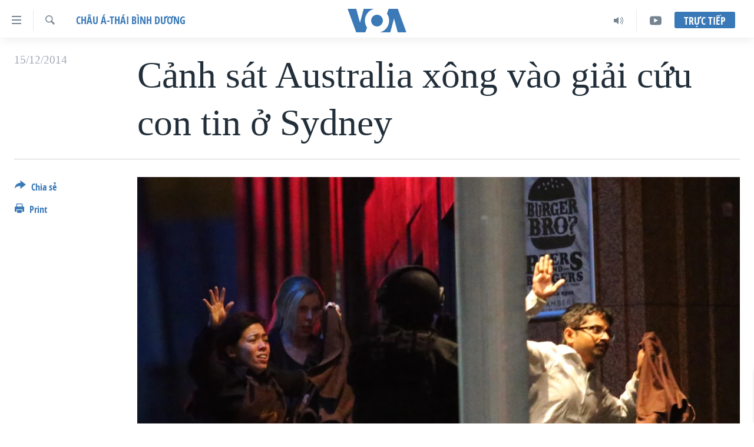

--- FILE ---
content_type: text/html; charset=utf-8
request_url: https://www.voatiengviet.com/a/canh-sat-australia-xong-vao-giai-cuu-con-tin-o-sydney/2559169.html
body_size: 15496
content:

<!DOCTYPE html>
<html lang="vi" dir="ltr" class="no-js">
<head>
<link href="/Content/responsive/VOA/vi-VN/VOA-vi-VN.css?&amp;av=0.0.0.0&amp;cb=306" rel="stylesheet"/>
<script src="https://tags.voatiengviet.com/voa-pangea/prod/utag.sync.js"></script> <script type='text/javascript' src='https://www.youtube.com/iframe_api' async></script>
<script type="text/javascript">
//a general 'js' detection, must be on top level in <head>, due to CSS performance
document.documentElement.className = "js";
var cacheBuster = "306";
var appBaseUrl = "/";
var imgEnhancerBreakpoints = [0, 144, 256, 408, 650, 1023, 1597];
var isLoggingEnabled = false;
var isPreviewPage = false;
var isLivePreviewPage = false;
if (!isPreviewPage) {
window.RFE = window.RFE || {};
window.RFE.cacheEnabledByParam = window.location.href.indexOf('nocache=1') === -1;
const url = new URL(window.location.href);
const params = new URLSearchParams(url.search);
// Remove the 'nocache' parameter
params.delete('nocache');
// Update the URL without the 'nocache' parameter
url.search = params.toString();
window.history.replaceState(null, '', url.toString());
} else {
window.addEventListener('load', function() {
const links = window.document.links;
for (let i = 0; i < links.length; i++) {
links[i].href = '#';
links[i].target = '_self';
}
})
}
var pwaEnabled = false;
var swCacheDisabled;
</script>
<meta charset="utf-8" />
<title>Cảnh s&#225;t Australia x&#244;ng v&#224;o giải cứu con tin ở Sydney</title>
<meta name="description" content="Tin tức mới nhất từ Australia cho biết cảnh s&#225;t đ&#227; x&#244;ng v&#224;o một nh&#224; h&#224;ng ở Sydney, nơi một kẻ vũ trang cầm giữ nhiều người l&#224;m con tin trong mười mấy giờ đồng hồ" />
<meta name="keywords" content="Châu Á-Thái Bình Dương, Australia, con tin, di tản, New South Wales, lindt chocolate cafe, nhà hát sydney, động cơ bắt con tin" />
<meta name="viewport" content="width=device-width, initial-scale=1.0" />
<meta http-equiv="X-UA-Compatible" content="IE=edge" />
<meta name="robots" content="max-image-preview:large"><meta property="fb:pages" content="144239423007" />
<meta name="msvalidate.01" content="3286EE554B6F672A6F2E608C02343C0E" />
<link href="https://www.voatiengviet.com/a/canh-sat-australia-xong-vao-giai-cuu-con-tin-o-sydney/2559169.html" rel="canonical" />
<meta name="apple-mobile-web-app-title" content="VOA" />
<meta name="apple-mobile-web-app-status-bar-style" content="black" />
<meta name="apple-itunes-app" content="app-id=632618796, app-argument=//2559169.ltr" />
<meta content="Cảnh sát Australia xông vào giải cứu con tin ở Sydney" property="og:title" />
<meta content="Tin tức mới nhất từ Australia cho biết cảnh sát đã xông vào một nhà hàng ở Sydney, nơi một kẻ vũ trang cầm giữ nhiều người làm con tin trong mười mấy giờ đồng hồ" property="og:description" />
<meta content="article" property="og:type" />
<meta content="https://www.voatiengviet.com/a/canh-sat-australia-xong-vao-giai-cuu-con-tin-o-sydney/2559169.html" property="og:url" />
<meta content="Voice of America" property="og:site_name" />
<meta content="https://www.facebook.com/VOATiengViet" property="article:publisher" />
<meta content="https://gdb.voanews.com/d8127267-0fee-44e6-a483-f795fef807fc_w1200_h630.jpg" property="og:image" />
<meta content="1200" property="og:image:width" />
<meta content="630" property="og:image:height" />
<meta content="303286607599462" property="fb:app_id" />
<meta content="summary_large_image" name="twitter:card" />
<meta content="@VOAVietnamese" name="twitter:site" />
<meta content="https://gdb.voanews.com/d8127267-0fee-44e6-a483-f795fef807fc_w1200_h630.jpg" name="twitter:image" />
<meta content="Cảnh sát Australia xông vào giải cứu con tin ở Sydney" name="twitter:title" />
<meta content="Tin tức mới nhất từ Australia cho biết cảnh sát đã xông vào một nhà hàng ở Sydney, nơi một kẻ vũ trang cầm giữ nhiều người làm con tin trong mười mấy giờ đồng hồ" name="twitter:description" />
<link rel="amphtml" href="https://www.voatiengviet.com/amp/canh-sat-australia-xong-vao-giai-cuu-con-tin-o-sydney/2559169.html" />
<script type="application/ld+json">{"articleSection":"Ch\u0026#226;u \u0026#193;-Th\u0026#225;i B\u0026#236;nh Dương","isAccessibleForFree":true,"headline":"Cảnh sát Australia xông vào giải cứu con tin ở Sydney","inLanguage":"vi-VN","keywords":"Châu Á-Thái Bình Dương, Australia, con tin, di tản, New South Wales, lindt chocolate cafe, nhà hát sydney, động cơ bắt con tin","author":{"@type":"Person","name":"VOA"},"datePublished":"2014-12-15 12:29:57Z","dateModified":"2014-12-15 15:48:57Z","publisher":{"logo":{"width":512,"height":220,"@type":"ImageObject","url":"https://www.voatiengviet.com/Content/responsive/VOA/vi-VN/img/logo.png"},"@type":"NewsMediaOrganization","url":"https://www.voatiengviet.com","sameAs":["https://facebook.com/VOATiengViet","https://twitter.com/VOATiengViet","https://www.youtube.com/VOATiengViet","https://www.instagram.com/voatiengviet/"],"name":"VOA Tiếng Việt","alternateName":"VOA | Đài Tiếng Nói Hoa Kỳ"},"@context":"https://schema.org","@type":"NewsArticle","mainEntityOfPage":"https://www.voatiengviet.com/a/canh-sat-australia-xong-vao-giai-cuu-con-tin-o-sydney/2559169.html","url":"https://www.voatiengviet.com/a/canh-sat-australia-xong-vao-giai-cuu-con-tin-o-sydney/2559169.html","description":"Tin tức mới nhất từ Australia cho biết cảnh sát đã xông vào một nhà hàng ở Sydney, nơi một kẻ vũ trang cầm giữ nhiều người làm con tin trong mười mấy giờ đồng hồ","image":{"width":1080,"height":608,"@type":"ImageObject","url":"https://gdb.voanews.com/d8127267-0fee-44e6-a483-f795fef807fc_w1080_h608.jpg"},"name":"Cảnh sát Australia xông vào giải cứu con tin ở Sydney"}</script>
<script src="/Scripts/responsive/infographics.b?v=dVbZ-Cza7s4UoO3BqYSZdbxQZVF4BOLP5EfYDs4kqEo1&amp;av=0.0.0.0&amp;cb=306"></script>
<script src="/Scripts/responsive/loader.b?v=Q26XNwrL6vJYKjqFQRDnx01Lk2pi1mRsuLEaVKMsvpA1&amp;av=0.0.0.0&amp;cb=306"></script>
<link rel="icon" type="image/svg+xml" href="/Content/responsive/VOA/img/webApp/favicon.svg" />
<link rel="alternate icon" href="/Content/responsive/VOA/img/webApp/favicon.ico" />
<link rel="apple-touch-icon" sizes="152x152" href="/Content/responsive/VOA/img/webApp/ico-152x152.png" />
<link rel="apple-touch-icon" sizes="144x144" href="/Content/responsive/VOA/img/webApp/ico-144x144.png" />
<link rel="apple-touch-icon" sizes="114x114" href="/Content/responsive/VOA/img/webApp/ico-114x114.png" />
<link rel="apple-touch-icon" sizes="72x72" href="/Content/responsive/VOA/img/webApp/ico-72x72.png" />
<link rel="apple-touch-icon-precomposed" href="/Content/responsive/VOA/img/webApp/ico-57x57.png" />
<link rel="icon" sizes="192x192" href="/Content/responsive/VOA/img/webApp/ico-192x192.png" />
<link rel="icon" sizes="128x128" href="/Content/responsive/VOA/img/webApp/ico-128x128.png" />
<meta name="msapplication-TileColor" content="#ffffff" />
<meta name="msapplication-TileImage" content="/Content/responsive/VOA/img/webApp/ico-144x144.png" />
<link rel="alternate" type="application/rss+xml" title="VOA - Top Stories [RSS]" href="/api/" />
<link rel="sitemap" type="application/rss+xml" href="/sitemap.xml" />
</head>
<body class=" nav-no-loaded cc_theme pg-article print-lay-article js-category-to-nav nojs-images ">
<script type="text/javascript" >
var analyticsData = {url:"https://www.voatiengviet.com/a/canh-sat-australia-xong-vao-giai-cuu-con-tin-o-sydney/2559169.html",property_id:"492",article_uid:"2559169",page_title:"Cảnh sát Australia xông vào giải cứu con tin ở Sydney",page_type:"article",content_type:"article",subcontent_type:"article",last_modified:"2014-12-15 15:48:57Z",pub_datetime:"2014-12-15 12:29:57Z",pub_year:"2014",pub_month:"12",pub_day:"15",pub_hour:"12",pub_weekday:"Monday",section:"châu á-thái bình dương",english_section:"chau-a",byline:"",categories:"chau-a",tags:"australia;con tin;di tản;new south wales;lindt chocolate cafe;nhà hát sydney;động cơ bắt con tin",domain:"www.voatiengviet.com",language:"Vietnamese",language_service:"VOA Vietnamese",platform:"web",copied:"no",copied_article:"",copied_title:"",runs_js:"Yes",cms_release:"8.44.0.0.306",enviro_type:"prod",slug:"canh-sat-australia-xong-vao-giai-cuu-con-tin-o-sydney",entity:"VOA",short_language_service:"VIE",platform_short:"W",page_name:"Cảnh sát Australia xông vào giải cứu con tin ở Sydney"};
</script>
<noscript><iframe src="https://www.googletagmanager.com/ns.html?id=GTM-N8MP7P" height="0" width="0" style="display:none;visibility:hidden"></iframe></noscript><script type="text/javascript" data-cookiecategory="analytics">
var gtmEventObject = Object.assign({}, analyticsData, {event: 'page_meta_ready'});window.dataLayer = window.dataLayer || [];window.dataLayer.push(gtmEventObject);
if (top.location === self.location) { //if not inside of an IFrame
var renderGtm = "true";
if (renderGtm === "true") {
(function(w,d,s,l,i){w[l]=w[l]||[];w[l].push({'gtm.start':new Date().getTime(),event:'gtm.js'});var f=d.getElementsByTagName(s)[0],j=d.createElement(s),dl=l!='dataLayer'?'&l='+l:'';j.async=true;j.src='//www.googletagmanager.com/gtm.js?id='+i+dl;f.parentNode.insertBefore(j,f);})(window,document,'script','dataLayer','GTM-N8MP7P');
}
}
</script>
<!--Analytics tag js version start-->
<script type="text/javascript" data-cookiecategory="analytics">
var utag_data = Object.assign({}, analyticsData, {});
if(typeof(TealiumTagFrom)==='function' && typeof(TealiumTagSearchKeyword)==='function') {
var utag_from=TealiumTagFrom();var utag_searchKeyword=TealiumTagSearchKeyword();
if(utag_searchKeyword!=null && utag_searchKeyword!=='' && utag_data["search_keyword"]==null) utag_data["search_keyword"]=utag_searchKeyword;if(utag_from!=null && utag_from!=='') utag_data["from"]=TealiumTagFrom();}
if(window.top!== window.self&&utag_data.page_type==="snippet"){utag_data.page_type = 'iframe';}
try{if(window.top!==window.self&&window.self.location.hostname===window.top.location.hostname){utag_data.platform = 'self-embed';utag_data.platform_short = 'se';}}catch(e){if(window.top!==window.self&&window.self.location.search.includes("platformType=self-embed")){utag_data.platform = 'cross-promo';utag_data.platform_short = 'cp';}}
(function(a,b,c,d){ a="https://tags.voatiengviet.com/voa-pangea/prod/utag.js"; b=document;c="script";d=b.createElement(c);d.src=a;d.type="text/java"+c;d.async=true; a=b.getElementsByTagName(c)[0];a.parentNode.insertBefore(d,a); })();
</script>
<!--Analytics tag js version end-->
<!-- Analytics tag management NoScript -->
<noscript>
<img style="position: absolute; border: none;" src="https://ssc.voatiengviet.com/b/ss/bbgprod,bbgentityvoa/1/G.4--NS/1811412048?pageName=voa%3avie%3aw%3aarticle%3ac%e1%ba%a3nh%20s%c3%a1t%20australia%20x%c3%b4ng%20v%c3%a0o%20gi%e1%ba%a3i%20c%e1%bb%a9u%20con%20tin%20%e1%bb%9f%20sydney&amp;c6=c%e1%ba%a3nh%20s%c3%a1t%20australia%20x%c3%b4ng%20v%c3%a0o%20gi%e1%ba%a3i%20c%e1%bb%a9u%20con%20tin%20%e1%bb%9f%20sydney&amp;v36=8.44.0.0.306&amp;v6=D=c6&amp;g=https%3a%2f%2fwww.voatiengviet.com%2fa%2fcanh-sat-australia-xong-vao-giai-cuu-con-tin-o-sydney%2f2559169.html&amp;c1=D=g&amp;v1=D=g&amp;events=event1,event52&amp;c16=voa%20vietnamese&amp;v16=D=c16&amp;c5=chau-a&amp;v5=D=c5&amp;ch=ch%c3%a2u%20%c3%81-th%c3%a1i%20b%c3%acnh%20d%c6%b0%c6%a1ng&amp;c15=vietnamese&amp;v15=D=c15&amp;c4=article&amp;v4=D=c4&amp;c14=2559169&amp;v14=D=c14&amp;v20=no&amp;c17=web&amp;v17=D=c17&amp;mcorgid=518abc7455e462b97f000101%40adobeorg&amp;server=www.voatiengviet.com&amp;pageType=D=c4&amp;ns=bbg&amp;v29=D=server&amp;v25=voa&amp;v30=492&amp;v105=D=User-Agent " alt="analytics" width="1" height="1" /></noscript>
<!-- End of Analytics tag management NoScript -->
<!--*** Accessibility links - For ScreenReaders only ***-->
<section>
<div class="sr-only">
<h2>Đường dẫn truy cập</h2>
<ul>
<li><a href="#content" data-disable-smooth-scroll="1">Tới nội dung ch&#237;nh</a></li>
<li><a href="#navigation" data-disable-smooth-scroll="1">Tới điều hướng ch&#237;nh</a></li>
<li><a href="#txtHeaderSearch" data-disable-smooth-scroll="1">Đi tới &quot;T&#236;m&quot;</a></li>
</ul>
</div>
</section>
<div dir="ltr">
<div id="page">
<aside>
<div class="c-lightbox overlay-modal">
<div class="c-lightbox__intro">
<h2 class="c-lightbox__intro-title"></h2>
<button class="btn btn--rounded c-lightbox__btn c-lightbox__intro-next" title="Kế tiếp">
<span class="ico ico--rounded ico-chevron-forward"></span>
<span class="sr-only">Kế tiếp</span>
</button>
</div>
<div class="c-lightbox__nav">
<button class="btn btn--rounded c-lightbox__btn c-lightbox__btn--close" title="&#208;&#243;ng">
<span class="ico ico--rounded ico-close"></span>
<span class="sr-only">&#208;&#243;ng</span>
</button>
<button class="btn btn--rounded c-lightbox__btn c-lightbox__btn--prev" title="Trước">
<span class="ico ico--rounded ico-chevron-backward"></span>
<span class="sr-only">Trước</span>
</button>
<button class="btn btn--rounded c-lightbox__btn c-lightbox__btn--next" title="Kế tiếp">
<span class="ico ico--rounded ico-chevron-forward"></span>
<span class="sr-only">Kế tiếp</span>
</button>
</div>
<div class="c-lightbox__content-wrap">
<figure class="c-lightbox__content">
<span class="c-spinner c-spinner--lightbox">
<img src="/Content/responsive/img/player-spinner.png"
alt="please wait"
title="please wait" />
</span>
<div class="c-lightbox__img">
<div class="thumb">
<img src="" alt="" />
</div>
</div>
<figcaption>
<div class="c-lightbox__info c-lightbox__info--foot">
<span class="c-lightbox__counter"></span>
<span class="caption c-lightbox__caption"></span>
</div>
</figcaption>
</figure>
</div>
<div class="hidden">
<div class="content-advisory__box content-advisory__box--lightbox">
<span class="content-advisory__box-text">This image contains sensitive content which some people may find offensive or disturbing.</span>
<button class="btn btn--transparent content-advisory__box-btn m-t-md" value="text" type="button">
<span class="btn__text">
Click to reveal
</span>
</button>
</div>
</div>
</div>
<div class="print-dialogue">
<div class="container">
<h3 class="print-dialogue__title section-head">Print Options:</h3>
<div class="print-dialogue__opts">
<ul class="print-dialogue__opt-group">
<li class="form__group form__group--checkbox">
<input class="form__check " id="checkboxImages" name="checkboxImages" type="checkbox" checked="checked" />
<label for="checkboxImages" class="form__label m-t-md">Images</label>
</li>
<li class="form__group form__group--checkbox">
<input class="form__check " id="checkboxMultimedia" name="checkboxMultimedia" type="checkbox" checked="checked" />
<label for="checkboxMultimedia" class="form__label m-t-md">Multimedia</label>
</li>
</ul>
<ul class="print-dialogue__opt-group">
<li class="form__group form__group--checkbox">
<input class="form__check " id="checkboxEmbedded" name="checkboxEmbedded" type="checkbox" checked="checked" />
<label for="checkboxEmbedded" class="form__label m-t-md">Embedded Content</label>
</li>
<li class="hidden">
<input class="form__check " id="checkboxComments" name="checkboxComments" type="checkbox" />
<label for="checkboxComments" class="form__label m-t-md">Comments</label>
</li>
</ul>
</div>
<div class="print-dialogue__buttons">
<button class="btn btn--secondary close-button" type="button" title="Hủy">
<span class="btn__text ">Hủy</span>
</button>
<button class="btn btn-cust-print m-l-sm" type="button" title="Print">
<span class="btn__text ">Print</span>
</button>
</div>
</div>
</div>
<div class="ctc-message pos-fix">
<div class="ctc-message__inner">Link has been copied to clipboard</div>
</div>
</aside>
<div class="hdr-20 hdr-20--big">
<div class="hdr-20__inner">
<div class="hdr-20__max pos-rel">
<div class="hdr-20__side hdr-20__side--primary d-flex">
<label data-for="main-menu-ctrl" data-switcher-trigger="true" data-switch-target="main-menu-ctrl" class="burger hdr-trigger pos-rel trans-trigger" data-trans-evt="click" data-trans-id="menu">
<span class="ico ico-close hdr-trigger__ico hdr-trigger__ico--close burger__ico burger__ico--close"></span>
<span class="ico ico-menu hdr-trigger__ico hdr-trigger__ico--open burger__ico burger__ico--open"></span>
</label>
<div class="menu-pnl pos-fix trans-target" data-switch-target="main-menu-ctrl" data-trans-id="menu">
<div class="menu-pnl__inner">
<nav class="main-nav menu-pnl__item menu-pnl__item--first">
<ul class="main-nav__list accordeon" data-analytics-tales="false" data-promo-name="link" data-location-name="nav,secnav">
<li class="main-nav__item">
<a class="main-nav__item-name main-nav__item-name--link" href="/p/3639.html" title="Trang chủ" data-item-name="voa-tieng-viet" >Trang chủ</a>
</li>
<li class="main-nav__item">
<a class="main-nav__item-name main-nav__item-name--link" href="/p/6159.html" title="Việt Nam" data-item-name="viet-nam-1" >Việt Nam</a>
</li>
<li class="main-nav__item">
<a class="main-nav__item-name main-nav__item-name--link" href="/p/6165.html" title="Hoa Kỳ" data-item-name="hoa-ky-1" >Hoa Kỳ</a>
</li>
<li class="main-nav__item">
<a class="main-nav__item-name main-nav__item-name--link" href="/p/6184.html" title="Biển Đ&#244;ng" data-item-name="bien-dong" >Biển Đ&#244;ng</a>
</li>
<li class="main-nav__item">
<a class="main-nav__item-name main-nav__item-name--link" href="/p/6180.html" title="Thế giới" data-item-name="tin-the-gioi" >Thế giới</a>
</li>
<li class="main-nav__item">
<a class="main-nav__item-name main-nav__item-name--link" href="/p/3871.html" title="Blog" data-item-name="blog-mobile" >Blog</a>
</li>
<li class="main-nav__item">
<a class="main-nav__item-name main-nav__item-name--link" href="/p/6185.html" title="Diễn đ&#224;n" data-item-name="dien-dan" >Diễn đ&#224;n</a>
</li>
<li class="main-nav__item accordeon__item" data-switch-target="menu-item-1780">
<label class="main-nav__item-name main-nav__item-name--label accordeon__control-label" data-switcher-trigger="true" data-for="menu-item-1780">
Mục
<span class="ico ico-chevron-down main-nav__chev"></span>
</label>
<div class="main-nav__sub-list">
<a class="main-nav__item-name main-nav__item-name--link main-nav__item-name--sub" href="/PressFreedom" title="Tự Do B&#225;o Ch&#237;" data-item-name="press-freedom" >Tự Do B&#225;o Ch&#237;</a>
<a class="main-nav__item-name main-nav__item-name--link main-nav__item-name--sub" href="/z/7172" title="Vạch Trần Tin Giả" data-item-name="polygraph-vach-tran-tin-gia" >Vạch Trần Tin Giả</a>
<a class="main-nav__item-name main-nav__item-name--link main-nav__item-name--sub" href="/p/8930.html" title="Người Việt hải ngoại" data-item-name="nguoi-viet-hai-ngoai" >Người Việt hải ngoại</a>
<a class="main-nav__item-name main-nav__item-name--link main-nav__item-name--sub" href="/z/1800" title="Đời sống" data-item-name="doi-song" >Đời sống</a>
<a class="main-nav__item-name main-nav__item-name--link main-nav__item-name--sub" href="/z/1799" title="Kinh tế" data-item-name="kinh-te" >Kinh tế</a>
<a class="main-nav__item-name main-nav__item-name--link main-nav__item-name--sub" href="/z/1809" title="Khoa học" data-item-name="khoa-hoc-cong-nghe" >Khoa học</a>
<a class="main-nav__item-name main-nav__item-name--link main-nav__item-name--sub" href="/z/1796" title="Sức khoẻ" data-item-name="suc-khoe" >Sức khoẻ</a>
<a class="main-nav__item-name main-nav__item-name--link main-nav__item-name--sub" href="/z/1790" title="Văn ho&#225;" data-item-name="van-hoa" >Văn ho&#225;</a>
<a class="main-nav__item-name main-nav__item-name--link main-nav__item-name--sub" href="/z/1811" title="Thể thao" data-item-name="the-thao" >Thể thao</a>
<a class="main-nav__item-name main-nav__item-name--link main-nav__item-name--sub" href="/z/1801" title="Gi&#225;o dục" data-item-name="giao-duc" >Gi&#225;o dục</a>
</div>
</li>
<li class="main-nav__item accordeon__item" data-switch-target="menu-item-1867">
<label class="main-nav__item-name main-nav__item-name--label accordeon__control-label" data-switcher-trigger="true" data-for="menu-item-1867">
Chuy&#234;n đề
<span class="ico ico-chevron-down main-nav__chev"></span>
</label>
<div class="main-nav__sub-list">
<a class="main-nav__item-name main-nav__item-name--link main-nav__item-name--sub" href="https://projects.voanews.com/trade-wars/vietnamese.html" title="Chiến Tranh Thương Mại Của Mỹ: Qu&#225; Khứ V&#224; Hiện Tại" >Chiến Tranh Thương Mại Của Mỹ: Qu&#225; Khứ V&#224; Hiện Tại</a>
<a class="main-nav__item-name main-nav__item-name--link main-nav__item-name--sub" href="/p/9277.html" title="H&#224;nh Tr&#236;nh Bầu Cử 2024" data-item-name="hanh-trinh-bau-cu-2024" >H&#224;nh Tr&#236;nh Bầu Cử 2024</a>
<a class="main-nav__item-name main-nav__item-name--link main-nav__item-name--sub" href="https://projects.voanews.com/israel/one-year-at-war/vietnamese.html" title="Một Năm Chiến Tranh Tại Dải Gaza" >Một Năm Chiến Tranh Tại Dải Gaza</a>
<a class="main-nav__item-name main-nav__item-name--link main-nav__item-name--sub" href="https://projects.voanews.com/china/global-footprint/data-explorer/vietnamese.html" title="Giải M&#227; V&#224;nh Đai &amp; Con Đường" >Giải M&#227; V&#224;nh Đai &amp; Con Đường</a>
<a class="main-nav__item-name main-nav__item-name--link main-nav__item-name--sub" href="/p/8272.html" title="Ng&#224;y Tị nạn Thế giới" data-item-name="world-refugee-day" >Ng&#224;y Tị nạn Thế giới</a>
<a class="main-nav__item-name main-nav__item-name--link main-nav__item-name--sub" href="/p/7887.html" title="Trịnh Vĩnh B&#236;nh - người hạ &#39;b&#234;n thắng cuộc&#39;" data-item-name="trinh-vinh-binh-nguoi-ha-ben-thang-cuoc" >Trịnh Vĩnh B&#236;nh - người hạ &#39;b&#234;n thắng cuộc&#39;</a>
<a class="main-nav__item-name main-nav__item-name--link main-nav__item-name--sub" href="https://projects.voanews.com/ground-zero/vietnamese.html" title="Ground Zero – Xưa v&#224; Nay" >Ground Zero – Xưa v&#224; Nay</a>
<a class="main-nav__item-name main-nav__item-name--link main-nav__item-name--sub" href="https://projects.voanews.com/afghanistan/timeline/vietnamese.html" title="Chi ph&#237; chiến tranh Afghanistan" >Chi ph&#237; chiến tranh Afghanistan</a>
<a class="main-nav__item-name main-nav__item-name--link main-nav__item-name--sub" href="/z/5929" title="C&#225;c gi&#225; trị Cộng h&#242;a ở Việt Nam" data-item-name="cac-gia-tri-cong-hoa-o-vietnam" >C&#225;c gi&#225; trị Cộng h&#242;a ở Việt Nam</a>
<a class="main-nav__item-name main-nav__item-name--link main-nav__item-name--sub" href="/p/7046.html" title="Thượng đỉnh Trump-Kim tại Việt Nam" data-item-name="thuong-dinh-trump-kim-vietnam" >Thượng đỉnh Trump-Kim tại Việt Nam</a>
<a class="main-nav__item-name main-nav__item-name--link main-nav__item-name--sub" href="https://projects.voanews.com/vu-kien-trinh-vinh-binh-vs-chinh-phu-vn/" title="Trịnh Vĩnh B&#236;nh vs. Ch&#237;nh phủ Việt Nam" >Trịnh Vĩnh B&#236;nh vs. Ch&#237;nh phủ Việt Nam</a>
<a class="main-nav__item-name main-nav__item-name--link main-nav__item-name--sub" href="/p/6556.html" title="Ngư D&#226;n Việt v&#224; L&#224;n S&#243;ng Trộm Hải S&#226;m" data-item-name="ngu-dan-viet-va-lan-song-trom-hai-sam" >Ngư D&#226;n Việt v&#224; L&#224;n S&#243;ng Trộm Hải S&#226;m</a>
<a class="main-nav__item-name main-nav__item-name--link main-nav__item-name--sub" href="https://projects.voanews.com/off-the-highway/vi/" title="B&#234;n Kia Quốc Lộ: Tiếng Vọng Từ N&#244;ng Th&#244;n Mỹ" >B&#234;n Kia Quốc Lộ: Tiếng Vọng Từ N&#244;ng Th&#244;n Mỹ</a>
<a class="main-nav__item-name main-nav__item-name--link main-nav__item-name--sub" href="/p/9003.html" title="Quan Hệ Việt Mỹ" data-item-name="us-vietnam-relation-quan-he-viet-my" >Quan Hệ Việt Mỹ</a>
</div>
</li>
<li class="main-nav__item">
<a class="main-nav__item-name main-nav__item-name--link" href="/p/3873.html" title="Học tiếng Anh" data-item-name="hoc-tieng-anh-mobile" >Học tiếng Anh</a>
</li>
<li class="main-nav__item">
<a class="main-nav__item-name main-nav__item-name--link" href="/p/3863.html" title="Video" data-item-name="video-mobile" >Video</a>
</li>
<li class="main-nav__item">
<a class="main-nav__item-name main-nav__item-name--link" href="/Nghe" title="Nghe" data-item-name="audio-mobile" >Nghe</a>
</li>
</ul>
</nav>
<div class="menu-pnl__item menu-pnl__item--social">
<h5 class="menu-pnl__sub-head">Mạng x&#227; hội</h5>
<a href="https://facebook.com/VOATiengViet" title="Follow us on Facebook" data-analytics-text="follow_on_facebook" class="btn btn--rounded btn--social-inverted menu-pnl__btn js-social-btn btn-facebook" target="_blank" rel="noopener">
<span class="ico ico-facebook-alt ico--rounded"></span>
</a>
<a href="https://twitter.com/VOATiengViet" title="Follow us on Twitter" data-analytics-text="follow_on_twitter" class="btn btn--rounded btn--social-inverted menu-pnl__btn js-social-btn btn-twitter" target="_blank" rel="noopener">
<span class="ico ico-twitter ico--rounded"></span>
</a>
<a href="https://www.youtube.com/VOATiengViet" title="Follow us on Youtube" data-analytics-text="follow_on_youtube" class="btn btn--rounded btn--social-inverted menu-pnl__btn js-social-btn btn-youtube" target="_blank" rel="noopener">
<span class="ico ico-youtube ico--rounded"></span>
</a>
<a href="https://www.instagram.com/voatiengviet/" title="Follow us on Instagram" data-analytics-text="follow_on_instagram" class="btn btn--rounded btn--social-inverted menu-pnl__btn js-social-btn btn-instagram" target="_blank" rel="noopener">
<span class="ico ico-instagram ico--rounded"></span>
</a>
</div>
<div class="menu-pnl__item">
<a href="/navigation/allsites" class="menu-pnl__item-link">
<span class="ico ico-languages "></span>
Ng&#244;n ngữ kh&#225;c
</a>
</div>
</div>
</div>
<label data-for="top-search-ctrl" data-switcher-trigger="true" data-switch-target="top-search-ctrl" class="top-srch-trigger hdr-trigger">
<span class="ico ico-close hdr-trigger__ico hdr-trigger__ico--close top-srch-trigger__ico top-srch-trigger__ico--close"></span>
<span class="ico ico-search hdr-trigger__ico hdr-trigger__ico--open top-srch-trigger__ico top-srch-trigger__ico--open"></span>
</label>
<div class="srch-top srch-top--in-header" data-switch-target="top-search-ctrl">
<div class="container">
<form action="/s" class="srch-top__form srch-top__form--in-header" id="form-topSearchHeader" method="get" role="search"><label for="txtHeaderSearch" class="sr-only">T&#236;m</label>
<input type="text" id="txtHeaderSearch" name="k" placeholder="T&#236;m..." accesskey="s" value="" class="srch-top__input analyticstag-event" onkeydown="if (event.keyCode === 13) { FireAnalyticsTagEventOnSearch('search', $dom.get('#txtHeaderSearch')[0].value) }" />
<button title="T&#236;m" type="submit" class="btn btn--top-srch analyticstag-event" onclick="FireAnalyticsTagEventOnSearch('search', $dom.get('#txtHeaderSearch')[0].value) ">
<span class="ico ico-search"></span>
</button></form>
</div>
</div>
<a href="/" class="main-logo-link">
<img src="/Content/responsive/VOA/vi-VN/img/logo-compact.svg" class="main-logo main-logo--comp" alt="site logo">
<img src="/Content/responsive/VOA/vi-VN/img/logo.svg" class="main-logo main-logo--big" alt="site logo">
</a>
</div>
<div class="hdr-20__side hdr-20__side--secondary d-flex">
<a href="https://www.youtube.com/VOATiengviet" title="YouTube" class="hdr-20__secondary-item" data-item-name="custom1">
<span class="ico-custom ico-custom--1 hdr-20__secondary-icon"></span>
</a>
<a href="/Nghe/" title="Audio" class="hdr-20__secondary-item" data-item-name="audio">
<span class="ico ico-audio hdr-20__secondary-icon"></span>
</a>
<a href="/s" title="T&#236;m" class="hdr-20__secondary-item hdr-20__secondary-item--search" data-item-name="search">
<span class="ico ico-search hdr-20__secondary-icon hdr-20__secondary-icon--search"></span>
</a>
<div class="hdr-20__secondary-item live-b-drop">
<div class="live-b-drop__off">
<a href="/live/" class="live-b-drop__link" title="Trực tiếp" data-item-name="live">
<span class="badge badge--live-btn badge--live-btn-off">
Trực tiếp
</span>
</a>
</div>
<div class="live-b-drop__on hidden">
<label data-for="live-ctrl" data-switcher-trigger="true" data-switch-target="live-ctrl" class="live-b-drop__label pos-rel">
<span class="badge badge--live badge--live-btn">
Trực tiếp
</span>
<span class="ico ico-close live-b-drop__label-ico live-b-drop__label-ico--close"></span>
</label>
<div class="live-b-drop__panel" id="targetLivePanelDiv" data-switch-target="live-ctrl"></div>
</div>
</div>
<div class="srch-bottom">
<form action="/s" class="srch-bottom__form d-flex" id="form-bottomSearch" method="get" role="search"><label for="txtSearch" class="sr-only">T&#236;m</label>
<input type="search" id="txtSearch" name="k" placeholder="T&#236;m..." accesskey="s" value="" class="srch-bottom__input analyticstag-event" onkeydown="if (event.keyCode === 13) { FireAnalyticsTagEventOnSearch('search', $dom.get('#txtSearch')[0].value) }" />
<button title="T&#236;m" type="submit" class="btn btn--bottom-srch analyticstag-event" onclick="FireAnalyticsTagEventOnSearch('search', $dom.get('#txtSearch')[0].value) ">
<span class="ico ico-search"></span>
</button></form>
</div>
</div>
<img src="/Content/responsive/VOA/vi-VN/img/logo-print.gif" class="logo-print" alt="site logo">
<img src="/Content/responsive/VOA/vi-VN/img/logo-print_color.png" class="logo-print logo-print--color" alt="site logo">
</div>
</div>
</div>
<script>
if (document.body.className.indexOf('pg-home') > -1) {
var nav2In = document.querySelector('.hdr-20__inner');
var nav2Sec = document.querySelector('.hdr-20__side--secondary');
var secStyle = window.getComputedStyle(nav2Sec);
if (nav2In && window.pageYOffset < 150 && secStyle['position'] !== 'fixed') {
nav2In.classList.add('hdr-20__inner--big')
}
}
</script>
<div class="c-hlights c-hlights--breaking c-hlights--no-item" data-hlight-display="mobile,desktop">
<div class="c-hlights__wrap container p-0">
<div class="c-hlights__nav">
<a role="button" href="#" title="Trước">
<span class="ico ico-chevron-backward m-0"></span>
<span class="sr-only">Trước</span>
</a>
<a role="button" href="#" title="Kế tiếp">
<span class="ico ico-chevron-forward m-0"></span>
<span class="sr-only">Kế tiếp</span>
</a>
</div>
<span class="c-hlights__label">
<span class="">Tin mới</span>
<span class="switcher-trigger">
<label data-for="more-less-1" data-switcher-trigger="true" class="switcher-trigger__label switcher-trigger__label--more p-b-0" title="Xem th&#234;m">
<span class="ico ico-chevron-down"></span>
</label>
<label data-for="more-less-1" data-switcher-trigger="true" class="switcher-trigger__label switcher-trigger__label--less p-b-0" title="Kh&#244;ng hiển thị nội dung">
<span class="ico ico-chevron-up"></span>
</label>
</span>
</span>
<ul class="c-hlights__items switcher-target" data-switch-target="more-less-1">
</ul>
</div>
</div> <div id="content">
<main class="container">
<div class="hdr-container">
<div class="row">
<div class="col-category col-xs-12 col-md-2 pull-left"> <div class="category js-category">
<a class="" href="/z/1925">Ch&#226;u &#193;-Th&#225;i B&#236;nh Dương</a> </div>
</div><div class="col-title col-xs-12 col-md-10 pull-right"> <h1 class="title pg-title">
Cảnh s&#225;t Australia x&#244;ng v&#224;o giải cứu con tin ở Sydney
</h1>
</div><div class="col-publishing-details col-xs-12 col-sm-12 col-md-2 pull-left"> <div class="publishing-details ">
<div class="published">
<span class="date" >
<time pubdate="pubdate" datetime="2014-12-15T19:29:57+07:00">
15/12/2014
</time>
</span>
</div>
</div>
</div><div class="col-lg-12 separator"> <div class="separator">
<hr class="title-line" />
</div>
</div><div class="col-multimedia col-xs-12 col-md-10 pull-right"> <div class="cover-media">
<figure class="media-image js-media-expand">
<div class="img-wrap">
<div class="thumb thumb16_9">
<img src="https://gdb.voanews.com/d8127267-0fee-44e6-a483-f795fef807fc_w250_r1_s.jpg" alt="C&#225;c con tin chạy về ph&#237;a cảnh s&#225;t khi tho&#225;t ra khỏi qu&#225;n c&#224; ph&#234; đang bị bao v&#226;y trong khu trung t&#226;m kinh doanh ở Sydney, Australia, 16/12/14" />
</div>
</div>
<figcaption>
<span class="caption">C&#225;c con tin chạy về ph&#237;a cảnh s&#225;t khi tho&#225;t ra khỏi qu&#225;n c&#224; ph&#234; đang bị bao v&#226;y trong khu trung t&#226;m kinh doanh ở Sydney, Australia, 16/12/14</span>
</figcaption>
</figure>
</div>
</div><div class="col-xs-12 col-md-2 pull-left article-share pos-rel"> <div class="share--box">
<div class="sticky-share-container" style="display:none">
<div class="container">
<a href="https://www.voatiengviet.com" id="logo-sticky-share">&nbsp;</a>
<div class="pg-title pg-title--sticky-share">
Cảnh s&#225;t Australia x&#244;ng v&#224;o giải cứu con tin ở Sydney
</div>
<div class="sticked-nav-actions">
<!--This part is for sticky navigation display-->
<p class="buttons link-content-sharing p-0 ">
<button class="btn btn--link btn-content-sharing p-t-0 " id="btnContentSharing" value="text" role="Button" type="" title="Th&#234;m lựa chọn chia sẻ">
<span class="ico ico-share ico--l"></span>
<span class="btn__text ">
Chia sẻ
</span>
</button>
</p>
<aside class="content-sharing js-content-sharing js-content-sharing--apply-sticky content-sharing--sticky"
role="complementary"
data-share-url="https://www.voatiengviet.com/a/canh-sat-australia-xong-vao-giai-cuu-con-tin-o-sydney/2559169.html" data-share-title="Cảnh s&#225;t Australia x&#244;ng v&#224;o giải cứu con tin ở Sydney" data-share-text="Tin tức mới nhất từ Australia cho biết cảnh s&#225;t đ&#227; x&#244;ng v&#224;o một nh&#224; h&#224;ng ở Sydney, nơi một kẻ vũ trang cầm giữ nhiều người l&#224;m con tin trong mười mấy giờ đồng hồ">
<div class="content-sharing__popover">
<h6 class="content-sharing__title">Chia sẻ</h6>
<button href="#close" id="btnCloseSharing" class="btn btn--text-like content-sharing__close-btn">
<span class="ico ico-close ico--l"></span>
</button>
<ul class="content-sharing__list">
<li class="content-sharing__item">
<div class="ctc ">
<input type="text" class="ctc__input" readonly="readonly">
<a href="" js-href="https://www.voatiengviet.com/a/canh-sat-australia-xong-vao-giai-cuu-con-tin-o-sydney/2559169.html" class="content-sharing__link ctc__button">
<span class="ico ico-copy-link ico--rounded ico--s"></span>
<span class="content-sharing__link-text">Copy link</span>
</a>
</div>
</li>
<li class="content-sharing__item">
<a href="https://facebook.com/sharer.php?u=https%3a%2f%2fwww.voatiengviet.com%2fa%2fcanh-sat-australia-xong-vao-giai-cuu-con-tin-o-sydney%2f2559169.html"
data-analytics-text="share_on_facebook"
title="Facebook" target="_blank"
class="content-sharing__link js-social-btn">
<span class="ico ico-facebook ico--rounded ico--s"></span>
<span class="content-sharing__link-text">Facebook</span>
</a>
</li>
<li class="content-sharing__item">
<a href="https://twitter.com/share?url=https%3a%2f%2fwww.voatiengviet.com%2fa%2fcanh-sat-australia-xong-vao-giai-cuu-con-tin-o-sydney%2f2559169.html&amp;text=C%e1%ba%a3nh+s%c3%a1t+Australia+x%c3%b4ng+v%c3%a0o+gi%e1%ba%a3i+c%e1%bb%a9u+con+tin+%e1%bb%9f+Sydney"
data-analytics-text="share_on_twitter"
title="Twitter" target="_blank"
class="content-sharing__link js-social-btn">
<span class="ico ico-twitter ico--rounded ico--s"></span>
<span class="content-sharing__link-text">Twitter</span>
</a>
</li>
<li class="content-sharing__item visible-xs-inline-block visible-sm-inline-block">
<a href="whatsapp://send?text=https%3a%2f%2fwww.voatiengviet.com%2fa%2fcanh-sat-australia-xong-vao-giai-cuu-con-tin-o-sydney%2f2559169.html"
data-analytics-text="share_on_whatsapp"
title="WhatsApp" target="_blank"
class="content-sharing__link js-social-btn">
<span class="ico ico-whatsapp ico--rounded ico--s"></span>
<span class="content-sharing__link-text">WhatsApp</span>
</a>
</li>
<li class="content-sharing__item visible-md-inline-block visible-lg-inline-block">
<a href="https://web.whatsapp.com/send?text=https%3a%2f%2fwww.voatiengviet.com%2fa%2fcanh-sat-australia-xong-vao-giai-cuu-con-tin-o-sydney%2f2559169.html"
data-analytics-text="share_on_whatsapp_desktop"
title="WhatsApp" target="_blank"
class="content-sharing__link js-social-btn">
<span class="ico ico-whatsapp ico--rounded ico--s"></span>
<span class="content-sharing__link-text">WhatsApp</span>
</a>
</li>
<li class="content-sharing__item visible-xs-inline-block visible-sm-inline-block">
<a href="https://line.me/R/msg/text/?https%3a%2f%2fwww.voatiengviet.com%2fa%2fcanh-sat-australia-xong-vao-giai-cuu-con-tin-o-sydney%2f2559169.html"
data-analytics-text="share_on_line"
title="Line" target="_blank"
class="content-sharing__link js-social-btn">
<span class="ico ico-line ico--rounded ico--s"></span>
<span class="content-sharing__link-text">Line</span>
</a>
</li>
<li class="content-sharing__item visible-md-inline-block visible-lg-inline-block">
<a href="https://timeline.line.me/social-plugin/share?url=https%3a%2f%2fwww.voatiengviet.com%2fa%2fcanh-sat-australia-xong-vao-giai-cuu-con-tin-o-sydney%2f2559169.html"
data-analytics-text="share_on_line_desktop"
title="Line" target="_blank"
class="content-sharing__link js-social-btn">
<span class="ico ico-line ico--rounded ico--s"></span>
<span class="content-sharing__link-text">Line</span>
</a>
</li>
<li class="content-sharing__item">
<a href="mailto:?body=https%3a%2f%2fwww.voatiengviet.com%2fa%2fcanh-sat-australia-xong-vao-giai-cuu-con-tin-o-sydney%2f2559169.html&amp;subject=Cảnh s&#225;t Australia x&#244;ng v&#224;o giải cứu con tin ở Sydney"
title="Email"
class="content-sharing__link ">
<span class="ico ico-email ico--rounded ico--s"></span>
<span class="content-sharing__link-text">Email</span>
</a>
</li>
</ul>
</div>
</aside>
</div>
</div>
</div>
<div class="links">
<p class="buttons link-content-sharing p-0 ">
<button class="btn btn--link btn-content-sharing p-t-0 " id="btnContentSharing" value="text" role="Button" type="" title="Th&#234;m lựa chọn chia sẻ">
<span class="ico ico-share ico--l"></span>
<span class="btn__text ">
Chia sẻ
</span>
</button>
</p>
<aside class="content-sharing js-content-sharing " role="complementary"
data-share-url="https://www.voatiengviet.com/a/canh-sat-australia-xong-vao-giai-cuu-con-tin-o-sydney/2559169.html" data-share-title="Cảnh s&#225;t Australia x&#244;ng v&#224;o giải cứu con tin ở Sydney" data-share-text="Tin tức mới nhất từ Australia cho biết cảnh s&#225;t đ&#227; x&#244;ng v&#224;o một nh&#224; h&#224;ng ở Sydney, nơi một kẻ vũ trang cầm giữ nhiều người l&#224;m con tin trong mười mấy giờ đồng hồ">
<div class="content-sharing__popover">
<h6 class="content-sharing__title">Chia sẻ</h6>
<button href="#close" id="btnCloseSharing" class="btn btn--text-like content-sharing__close-btn">
<span class="ico ico-close ico--l"></span>
</button>
<ul class="content-sharing__list">
<li class="content-sharing__item">
<div class="ctc ">
<input type="text" class="ctc__input" readonly="readonly">
<a href="" js-href="https://www.voatiengviet.com/a/canh-sat-australia-xong-vao-giai-cuu-con-tin-o-sydney/2559169.html" class="content-sharing__link ctc__button">
<span class="ico ico-copy-link ico--rounded ico--l"></span>
<span class="content-sharing__link-text">Copy link</span>
</a>
</div>
</li>
<li class="content-sharing__item">
<a href="https://facebook.com/sharer.php?u=https%3a%2f%2fwww.voatiengviet.com%2fa%2fcanh-sat-australia-xong-vao-giai-cuu-con-tin-o-sydney%2f2559169.html"
data-analytics-text="share_on_facebook"
title="Facebook" target="_blank"
class="content-sharing__link js-social-btn">
<span class="ico ico-facebook ico--rounded ico--l"></span>
<span class="content-sharing__link-text">Facebook</span>
</a>
</li>
<li class="content-sharing__item">
<a href="https://twitter.com/share?url=https%3a%2f%2fwww.voatiengviet.com%2fa%2fcanh-sat-australia-xong-vao-giai-cuu-con-tin-o-sydney%2f2559169.html&amp;text=C%e1%ba%a3nh+s%c3%a1t+Australia+x%c3%b4ng+v%c3%a0o+gi%e1%ba%a3i+c%e1%bb%a9u+con+tin+%e1%bb%9f+Sydney"
data-analytics-text="share_on_twitter"
title="Twitter" target="_blank"
class="content-sharing__link js-social-btn">
<span class="ico ico-twitter ico--rounded ico--l"></span>
<span class="content-sharing__link-text">Twitter</span>
</a>
</li>
<li class="content-sharing__item visible-xs-inline-block visible-sm-inline-block">
<a href="whatsapp://send?text=https%3a%2f%2fwww.voatiengviet.com%2fa%2fcanh-sat-australia-xong-vao-giai-cuu-con-tin-o-sydney%2f2559169.html"
data-analytics-text="share_on_whatsapp"
title="WhatsApp" target="_blank"
class="content-sharing__link js-social-btn">
<span class="ico ico-whatsapp ico--rounded ico--l"></span>
<span class="content-sharing__link-text">WhatsApp</span>
</a>
</li>
<li class="content-sharing__item visible-md-inline-block visible-lg-inline-block">
<a href="https://web.whatsapp.com/send?text=https%3a%2f%2fwww.voatiengviet.com%2fa%2fcanh-sat-australia-xong-vao-giai-cuu-con-tin-o-sydney%2f2559169.html"
data-analytics-text="share_on_whatsapp_desktop"
title="WhatsApp" target="_blank"
class="content-sharing__link js-social-btn">
<span class="ico ico-whatsapp ico--rounded ico--l"></span>
<span class="content-sharing__link-text">WhatsApp</span>
</a>
</li>
<li class="content-sharing__item visible-xs-inline-block visible-sm-inline-block">
<a href="https://line.me/R/msg/text/?https%3a%2f%2fwww.voatiengviet.com%2fa%2fcanh-sat-australia-xong-vao-giai-cuu-con-tin-o-sydney%2f2559169.html"
data-analytics-text="share_on_line"
title="Line" target="_blank"
class="content-sharing__link js-social-btn">
<span class="ico ico-line ico--rounded ico--l"></span>
<span class="content-sharing__link-text">Line</span>
</a>
</li>
<li class="content-sharing__item visible-md-inline-block visible-lg-inline-block">
<a href="https://timeline.line.me/social-plugin/share?url=https%3a%2f%2fwww.voatiengviet.com%2fa%2fcanh-sat-australia-xong-vao-giai-cuu-con-tin-o-sydney%2f2559169.html"
data-analytics-text="share_on_line_desktop"
title="Line" target="_blank"
class="content-sharing__link js-social-btn">
<span class="ico ico-line ico--rounded ico--l"></span>
<span class="content-sharing__link-text">Line</span>
</a>
</li>
<li class="content-sharing__item">
<a href="mailto:?body=https%3a%2f%2fwww.voatiengviet.com%2fa%2fcanh-sat-australia-xong-vao-giai-cuu-con-tin-o-sydney%2f2559169.html&amp;subject=Cảnh s&#225;t Australia x&#244;ng v&#224;o giải cứu con tin ở Sydney"
title="Email"
class="content-sharing__link ">
<span class="ico ico-email ico--rounded ico--l"></span>
<span class="content-sharing__link-text">Email</span>
</a>
</li>
</ul>
</div>
</aside>
<p class="link-print visible-md visible-lg buttons p-0">
<button class="btn btn--link btn-print p-t-0" onclick="if (typeof FireAnalyticsTagEvent === 'function') {FireAnalyticsTagEvent({ on_page_event: 'print_story' });}return false" title="(CTRL+P)">
<span class="ico ico-print"></span>
<span class="btn__text">Print</span>
</button>
</p>
</div>
</div>
</div>
</div>
</div>
<div class="body-container">
<div class="row">
<div class="col-xs-12 col-sm-12 col-md-10 col-lg-10 pull-right">
<div class="row">
<div class="col-xs-12 col-sm-12 col-md-8 col-lg-8 pull-left bottom-offset content-offset">
<div id="article-content" class="content-floated-wrap fb-quotable">
<div class="wsw">
<p>Tin tức mới nhất từ Australia cho biết cảnh sát đã xông vào một nhà hàng ở Sydney, nơi một kẻ vũ trang cầm giữ nhiều người làm con tin trong mười mấy giờ đồng hồ từ khoảng 9 giờ rưỡi sáng giờ địa phương.</p>
<p>Người ta nghe thấy nhiều tiếng nổ lớn, nhưng chưa rõ có thương vong hay không.</p>
<p>Giới hữu trách cho biết thủ phạm vụ này là một di dân người Iran tên là Man Haron Monis.</p>
<p>*****</p>
<p>Vụ khủng hoảng con tin bắt đầu sáng ngày hôm nay ở thành phố Sydney của Australia đang tiếp diễn, và Thủ tướng Tony Abbott nói rằng chưa ai biết được động cơ của thủ phạm là gì. Từ Sydney, thông tín viên Phil Mercer của đài VOA gởi về bài tường thuật.</p>
<p>Năm người vừa thoát được ra khỏi nhà hàng ở trung tâm thành phố Sydney, nơi một kẻ có súng đang cầm giữ một nhóm người không rõ là bao nhiêu làm con tin. Có người nói là 10 người, nhưng cũng có tin cho biết có đến 25 người bị bắt làm con tin.</p>
<p>Hình ảnh tại hiện trường được chiếu trực tiếp trên truyền hình cho thấy một nhân viên của tiệm Lindt Chocolate Cafe và hai khách hàng chạy vượt những nhân viên cảnh sát đang bao vây nhà hàng này và phong tỏa khu vực xung quanh. Sau đó, hai người khác cũng chạy ra khỏi tòa nhà. Hiện chưa rõ 5 người đó đã tự chạy thoát hay được kẻ có súng thả ra.</p>
<p>Các văn phòng ở kế bên nhà hàng đã được di tản. Nhà hát nổi tiếng của Sydney, cách đó vài khu phố, cũng đã được sơ tán sau khi giới hữu trách nói rằng một gói khả nghi đã được phát giác ở đó. Các đường phố trong khu vực đã được phong tỏa và một tuyến xe lửa chạy bên dưới nhà hàng cũng ngưng chạy.</p>
<p>Người ta trông thấy những con tin đứng sát vào các cửa sổ trong lúc giơ cao hai tay lên trời và có một lá cờ màu đen với những chữ viết bằng tiếng Ả Rập. Chưa có thương vong nào được báo cáo kể từ khi vụ khủng hoảng bắt đầu vào khoảng 9:45 phút sáng nay, giờ địa phương.</p>
<p>Xuyên qua một cửa sổ kính, người ta trông thấy kẻ bắt con tin mặc sơ mi trắng và áo vest đen và mang khí giới.</p>
<p>Một nữ phát ngôn viên cảnh sát nói rằng kẻ bắt con tin đã liên lạc với giới hữu trách, nhưng các nhà thương thuyết của cảnh sát chưa xác định được động cơ của vụ này.</p>
<p>Phó Tổng Giám đốc Cảnh sát Tiểu bang New South Wales, bà Catherine Burn, phát biểu như sau:<br />
<br />
&quot;Các nhà thương thuyết của cảnh sát đã thiết lập sự liên lạc và họ tiếp tục liên lạc và chúng tôi sẽ giải quyết vụ này thông qua các nhà thương thuyết. Có thể phải mất một ít thời gian nhưng chúng tôi muốn giải quyết vụ này một cách hòa bình và tôi bảo đảm với quí vị là nếu cần có thời giờ thì chúng tôi sẽ kiên nhẫn chờ đợi.&quot;</p>
<p>Trước đó, Thủ tướng Australia Tony Abbott cho biết tại một cuộc họp báo là chưa ai biết động cơ của thủ phạm. Ông nói thêm rằng mục tiêu của những hành động như vậy là gây hoảng sợ cho mọi người và ông hối thúc dân chúng tiếp tục các sinh hoạt bình thường như mọi ngày.</p>
<p>Ông Andrew Scipione, Tổng Giám đốc Cảnh sát Tiểu bang New South Wales, nói với báo chí rằng giới hữu trách chưa biết được động cơ của kẻ bắt con tin. Ông cũng nhất mực không chịu nói rằng đây là một vụ khủng bố. Ông cho biết:<br />
<br />
Vào lúc này, tôi được thông báo là chúng tôi vẫn đang xem xét động cơ của vụ này là gì và ở thời điểm này chúng tôi chưa biết thủ phạm là người nước nào.</p>
</div>
</div>
</div>
<div class="col-xs-12 col-sm-12 col-md-4 col-lg-4 pull-left design-top-offset"> <div class="media-block-wrap">
<h2 class="section-head">Li&#234;n quan</h2>
<div class="row">
<ul>
<li class="col-xs-12 col-sm-6 col-md-12 col-lg-12 mb-grid">
<div class="media-block ">
<a href="/a/australia-hua-gop-165-trieu-dola-cho-quy-chong-khi-hau-bien-doi-lhq/2553921.html" class="img-wrap img-wrap--t-spac img-wrap--size-4 img-wrap--float" title="Australia hứa g&#243;p 165 triệu đ&#244;la cho quỹ chống kh&#237; hậu biến đổi LHQ ">
<div class="thumb thumb16_9">
<noscript class="nojs-img">
<img src="https://gdb.voanews.com/5db96d51-1c3f-4540-b970-6eb237f82abc_w100_r1.jpg" alt="Australia hứa g&#243;p 165 triệu đ&#244;la cho quỹ chống kh&#237; hậu biến đổi LHQ " />
</noscript>
<img data-src="https://gdb.voanews.com/5db96d51-1c3f-4540-b970-6eb237f82abc_w33_r1.jpg" src="" alt="Australia hứa g&#243;p 165 triệu đ&#244;la cho quỹ chống kh&#237; hậu biến đổi LHQ " class=""/>
</div>
</a>
<div class="media-block__content media-block__content--h">
<a href="/a/australia-hua-gop-165-trieu-dola-cho-quy-chong-khi-hau-bien-doi-lhq/2553921.html">
<h4 class="media-block__title media-block__title--size-4" title="Australia hứa g&#243;p 165 triệu đ&#244;la cho quỹ chống kh&#237; hậu biến đổi LHQ ">
Australia hứa g&#243;p 165 triệu đ&#244;la cho quỹ chống kh&#237; hậu biến đổi LHQ
</h4>
</a>
</div>
</div>
</li>
<li class="col-xs-12 col-sm-6 col-md-12 col-lg-12 mb-grid">
<div class="media-block ">
<a href="/a/ong-hun-sen-benh-vuc-thoa-thuan-ve-nguoi-ti-nan-voi-uc/2532001.html" class="img-wrap img-wrap--t-spac img-wrap--size-4 img-wrap--float" title="Thủ tướng Campuchia b&#234;nh vực thỏa thuận về người tị nạn với Australia">
<div class="thumb thumb16_9">
<noscript class="nojs-img">
<img src="https://gdb.voanews.com/32bb332a-746d-407f-819e-51f2f40a9104_cx0_cy3_cw0_w100_r1.jpg" alt="Thủ tướng Campuchia b&#234;nh vực thỏa thuận về người tị nạn với Australia" />
</noscript>
<img data-src="https://gdb.voanews.com/32bb332a-746d-407f-819e-51f2f40a9104_cx0_cy3_cw0_w33_r1.jpg" src="" alt="Thủ tướng Campuchia b&#234;nh vực thỏa thuận về người tị nạn với Australia" class=""/>
</div>
</a>
<div class="media-block__content media-block__content--h">
<a href="/a/ong-hun-sen-benh-vuc-thoa-thuan-ve-nguoi-ti-nan-voi-uc/2532001.html">
<h4 class="media-block__title media-block__title--size-4" title="Thủ tướng Campuchia b&#234;nh vực thỏa thuận về người tị nạn với Australia">
Thủ tướng Campuchia b&#234;nh vực thỏa thuận về người tị nạn với Australia
</h4>
</a>
</div>
</div>
</li>
<li class="col-xs-12 col-sm-6 col-md-12 col-lg-12 mb-grid">
<div class="media-block ">
<a href="/a/sau-con-ca-nha-tang-chet-o-bo-bien-mien-nam-australia/2550534.html" class="img-wrap img-wrap--t-spac img-wrap--size-4 img-wrap--float" title="S&#225;u con c&#225; nh&#224; t&#225;ng chết ở bờ biển miền nam Australia ">
<div class="thumb thumb16_9">
<noscript class="nojs-img">
<img src="https://gdb.voanews.com/a6e60fca-f374-4fde-9491-d00eceef574c_w100_r1.jpg" alt="S&#225;u con c&#225; nh&#224; t&#225;ng chết ở bờ biển miền nam Australia " />
</noscript>
<img data-src="https://gdb.voanews.com/a6e60fca-f374-4fde-9491-d00eceef574c_w33_r1.jpg" src="" alt="S&#225;u con c&#225; nh&#224; t&#225;ng chết ở bờ biển miền nam Australia " class=""/>
</div>
</a>
<div class="media-block__content media-block__content--h">
<a href="/a/sau-con-ca-nha-tang-chet-o-bo-bien-mien-nam-australia/2550534.html">
<h4 class="media-block__title media-block__title--size-4" title="S&#225;u con c&#225; nh&#224; t&#225;ng chết ở bờ biển miền nam Australia ">
S&#225;u con c&#225; nh&#224; t&#225;ng chết ở bờ biển miền nam Australia
</h4>
</a>
</div>
</div>
</li>
<li class="col-xs-12 col-sm-6 col-md-12 col-lg-12 mb-grid">
<div class="media-block ">
<a href="/a/thu-tuong-an-do-tang-cuong-quan-he-an-ninh-kinh-te-voi-australia/2524680.html" class="img-wrap img-wrap--t-spac img-wrap--size-4 img-wrap--float" title="Ấn &#208;ộ k&#234;u gọi tăng cường quan hệ an ninh, kinh tế với Australia">
<div class="thumb thumb16_9">
<noscript class="nojs-img">
<img src="https://gdb.voanews.com/c3b31c00-c97c-4ab1-843d-5ab5af97d404_w100_r1.jpg" alt="Ấn &#208;ộ k&#234;u gọi tăng cường quan hệ an ninh, kinh tế với Australia" />
</noscript>
<img data-src="https://gdb.voanews.com/c3b31c00-c97c-4ab1-843d-5ab5af97d404_w33_r1.jpg" src="" alt="Ấn &#208;ộ k&#234;u gọi tăng cường quan hệ an ninh, kinh tế với Australia" class=""/>
</div>
</a>
<div class="media-block__content media-block__content--h">
<a href="/a/thu-tuong-an-do-tang-cuong-quan-he-an-ninh-kinh-te-voi-australia/2524680.html">
<h4 class="media-block__title media-block__title--size-4" title="Ấn &#208;ộ k&#234;u gọi tăng cường quan hệ an ninh, kinh tế với Australia">
Ấn &#208;ộ k&#234;u gọi tăng cường quan hệ an ninh, kinh tế với Australia
</h4>
</a>
</div>
</div>
</li>
<li class="col-xs-12 col-sm-6 col-md-12 col-lg-12 mb-grid">
<div class="media-block ">
<a href="/a/australia-ky-hiep-dinh-thuong-mai-lich-su-voi-trung-quoc/2522887.html" class="img-wrap img-wrap--t-spac img-wrap--size-4 img-wrap--float" title="Australia k&#253; hiệp định thương mại lịch sử với Trung Quốc ">
<div class="thumb thumb16_9">
<noscript class="nojs-img">
<img src="https://gdb.voanews.com/53c4412d-6124-4d9a-86ab-a2076e801384_w100_r1.jpg" alt="Australia k&#253; hiệp định thương mại lịch sử với Trung Quốc " />
</noscript>
<img data-src="https://gdb.voanews.com/53c4412d-6124-4d9a-86ab-a2076e801384_w33_r1.jpg" src="" alt="Australia k&#253; hiệp định thương mại lịch sử với Trung Quốc " class=""/>
</div>
</a>
<div class="media-block__content media-block__content--h">
<a href="/a/australia-ky-hiep-dinh-thuong-mai-lich-su-voi-trung-quoc/2522887.html">
<h4 class="media-block__title media-block__title--size-4" title="Australia k&#253; hiệp định thương mại lịch sử với Trung Quốc ">
Australia k&#253; hiệp định thương mại lịch sử với Trung Quốc
</h4>
</a>
</div>
</div>
</li>
<li class="col-xs-12 col-sm-6 col-md-12 col-lg-12 mb-grid">
<div class="media-block ">
<a href="/a/my-nhat-uc-keu-goi-giai-phap-hoa-binh-cho-tranh-chap-lanh-hai/2522948.html" class="img-wrap img-wrap--t-spac img-wrap--size-4 img-wrap--float" title="Mỹ, Nhật, Australia k&#234;u gọi giải ph&#225;p h&#242;a b&#236;nh cho tranh chấp l&#227;nh hải">
<div class="thumb thumb16_9">
<noscript class="nojs-img">
<img src="https://gdb.voanews.com/b8187cbb-ed2b-4702-bd78-0ad46ccd5964_cx0_cy9_cw0_w100_r1.jpg" alt="Mỹ, Nhật, Australia k&#234;u gọi giải ph&#225;p h&#242;a b&#236;nh cho tranh chấp l&#227;nh hải" />
</noscript>
<img data-src="https://gdb.voanews.com/b8187cbb-ed2b-4702-bd78-0ad46ccd5964_cx0_cy9_cw0_w33_r1.jpg" src="" alt="Mỹ, Nhật, Australia k&#234;u gọi giải ph&#225;p h&#242;a b&#236;nh cho tranh chấp l&#227;nh hải" class=""/>
</div>
</a>
<div class="media-block__content media-block__content--h">
<a href="/a/my-nhat-uc-keu-goi-giai-phap-hoa-binh-cho-tranh-chap-lanh-hai/2522948.html">
<h4 class="media-block__title media-block__title--size-4" title="Mỹ, Nhật, Australia k&#234;u gọi giải ph&#225;p h&#242;a b&#236;nh cho tranh chấp l&#227;nh hải">
Mỹ, Nhật, Australia k&#234;u gọi giải ph&#225;p h&#242;a b&#236;nh cho tranh chấp l&#227;nh hải
</h4>
</a>
</div>
</div>
</li>
</ul>
</div>
</div>
<div class="region">
<div class="media-block-wrap" id="wrowblock-46313_21" data-area-id=R1_1>
<h2 class="section-head">
<a href="https://projects.voanews.com/israel/one-year-at-war/vietnamese.html"><span class="ico ico-chevron-forward pull-right flip"></span>Tường Tr&#236;nh Đặc Biệt</a> </h2>
<div class="row">
<div class="col-xs-12 col-sm-6 col-md-12 col-lg-12">
<div class="row">
<ul>
</ul>
</div>
</div>
<div class="col-xs-12 col-sm-6 col-md-12 col-lg-12 fui-grid">
<div class="row">
<ul>
</ul>
</div>
</div>
</div>
</div>
<div class="media-block-wrap" id="wrowblock-35977_21" data-area-id=R6_1>
<h2 class="section-head">
<a href="https://projects.voanews.com/china/global-footprint/data-explorer/vietnamese.html"><span class="ico ico-chevron-forward pull-right flip"></span>Tường Tr&#236;nh Đặc Biệt</a> </h2>
<div class="row">
<ul>
<li class="col-xs-12 col-sm-12 col-md-12 col-lg-12 mb-grid">
<div class="media-block ">
<a href="https://projects.voanews.com/china/global-footprint/data-explorer/vietnamese.html" class="img-wrap img-wrap--t-spac img-wrap--size-2" title="Giải M&#227; V&#224;nh Đai &amp; Con Đường">
<div class="thumb thumb16_9">
<noscript class="nojs-img">
<img src="https://gdb.voanews.com/01000000-0aff-0242-0021-08db1defe4e8_w160_r1.jpg" alt="" />
</noscript>
<img data-src="https://gdb.voanews.com/01000000-0aff-0242-0021-08db1defe4e8_w100_r1.jpg" src="" alt="" class=""/>
</div>
</a>
<div class="media-block__content">
<a href="https://projects.voanews.com/china/global-footprint/data-explorer/vietnamese.html">
<h4 class="media-block__title media-block__title--size-2" title="Giải M&#227; V&#224;nh Đai &amp; Con Đường">
Giải M&#227; V&#224;nh Đai &amp; Con Đường
</h4>
<p class="perex perex--mb perex--size-2">Năm 2023 đ&#225;nh dấu 10 năm S&#225;ng kiến V&#224;nh đai v&#224; Con đường (BRI) của Trung Quốc do Tập Cận B&#236;nh khởi xướng. Bắc Kinh chi ra h&#224;ng ngh&#236;n tỉ đ&#244; la để x&#226;y dựng c&#225;c dự &#225;n cơ sở hạ tầng tr&#234;n khắp thế giới b&#234;n ngo&#224;i Trung Quốc. Sau loạt dự &#225;n đầu ti&#234;n, &#244;ng Tập đ&#227; mở rộng tầm nh&#236;n v&#224; phạm vi tiếp cận của BRI để bao tr&#249;m l&#227;nh vực chăm s&#243;c sức khỏe, gi&#225;o dục v&#224; c&#244;ng nghệ.</p>
</a>
</div>
</div>
</li>
</ul>
</div>
</div>
<div class="media-block-wrap" id="wrowblock-5656_21" data-area-id=R7_1>
<h2 class="section-head">
<a href="https://www.youtube.com/playlist?list=PLDD6356A340D43259" onclick="window.open(&#39;https://www.youtube.com/playlist?list=PLDD6356A340D43259&#39;);return false;" target="_blank"><span class="ico ico-chevron-forward pull-right flip"></span>Tin Vắn Thế Giới</a> </h2>
<div class="wsw">
<div class="clear"></div>
<div class="wsw__embed mediaReplacer externalMedia">
<div class="c-sticky-container">
<div class="c-sticky-element" data-sp_api="youtube">
<span class="c-sticky-element__close-el c-sticky-element__swipe-el ta-c" title="close">
<span class="ico ico-close m-0"></span>
</span>
<div class='external-content-placeholder'></div><script>renderExternalContent('//www.youtube.com/embed/videoseries?list=PLDD6356A340D43259&&&enablejsapi=1')</script>
</div>
</div>
</div> </div>
</div>
<div class="media-block-wrap" id="wrowblock-35113_21" data-area-id=R8_1>
<div class="podcast-wg aslp">
<div class="aslp__mmp" data-src="/podcast/player/8011034/134217728/447/638775752746670000"></div>
<div class="aslp__control pos-rel aslp__control--full">
<div class="img-wrap aslp__control-img-w">
<div class="thumb thumb1_1">
<noscript class="nojs-img">
<img src="https://gdb.voanews.com/fb347c22-6cce-46c5-9688-19ab0f3a602c_w50_r5.png" alt="Thời sự quốc tế" />
</noscript>
<img data-src="https://gdb.voanews.com/fb347c22-6cce-46c5-9688-19ab0f3a602c_w50_r5.png" src="" class="" alt="Thời sự quốc tế" />
</div>
</div>
<div class="podcast-wg__overlay-content pos-abs aslp__control-overlay">
<span class="ico ico-audio-rounded aslp__control-ico aslp__control-ico--pw aslp__control-ico--play aslp__control-ico--swirl-in"></span>
<span class="ico ico-pause-rounded aslp__control-ico aslp__control-ico--pw aslp__control-ico--pause aslp__control-ico--swirl-out"></span>
<span class="aslp__control-ico aslp__control-ico--pw aslp__control-ico--load"></span>
</div>
</div>
<div class="podcast-wg__label ta-c">Mới nhất</div>
<a class="podcast-wg__link" href="/a/8011034.html" title="Điện Kremlin: &#212;ng Putin đ&#227; gửi th&#244;ng điệp cho &#244;ng Trump về &#253; tưởng ngừng bắn ở Ukraine | VOA ">
<div class="podcast-wg__title ta-c">Điện Kremlin: &#212;ng Putin đ&#227; gửi th&#244;ng điệp cho &#244;ng Trump về &#253; tưởng ngừng bắn ở Ukraine | VOA </div>
</a>
<a class="podcast-wg__link" href="/z/1952" title="Thời sự quốc tế">
<div class="podcast-wg__zone-title ta-c">Thời sự quốc tế</div>
</a>
<div class="podcast-sub">
<div class="podcast-sub__btn-outer podcast-sub__btn-outer--widget">
<a class="btn podcast-sub__sub-btn--widget podcast-sub__sub-btn" href="/podcast/sublink/1952" rel="noopener" target="_blank" title="Đăng k&#253;">
<span class="btn__text">
Đăng k&#253;
</span>
</a>
</div>
<div class="podcast-sub__overlay">
<div class="podcast-sub__modal-outer d-flex">
<div class="podcast-sub__modal">
<div class="podcast-sub__modal-top">
<div class="img-wrap podcast-sub__modal-top-img-w">
<div class="thumb thumb1_1">
<img data-src="https://gdb.voanews.com/fb347c22-6cce-46c5-9688-19ab0f3a602c_w50_r5.png" alt="Thời sự quốc tế" />
</div>
</div>
<div class="podcast-sub__modal-top-ico">
<span class="ico ico-close"></span>
</div>
<h3 class="title podcast-sub__modal-title">Đăng k&#253;</h3>
</div>
<a class="podcast-sub__modal-link podcast-sub__modal-link--apple" href="https://podcasts.apple.com/us/podcast/id297403685" target="_blank" rel="noopener">
<span class="ico ico-apple-podcast"></span>
Apple Podcasts
</a>
<a class="podcast-sub__modal-link podcast-sub__modal-link--spotify" href="https://open.spotify.com/show/7fppE4kpzGht2hN3hwEZfB" target="_blank" rel="noopener">
<span class="ico ico-spotify"></span>
Spotify
</a>
<a class="podcast-sub__modal-link podcast-sub__modal-link--rss" href="/podcast/?zoneId=1952" target="_blank" rel="noopener">
<span class="ico ico-podcast"></span>
&#208;ăng k&#253;
</a>
</div>
</div>
</div>
</div>
</div>
</div>
<div class="media-block-wrap" id="wrowblock-5657_21" data-area-id=R9_1>
<h2 class="section-head">
<a href="/z/1788"><span class="ico ico-chevron-forward pull-right flip"></span>Tin thế giới mới nhất</a> </h2>
<div class="row">
<ul>
</ul>
</div><a class="link-more" href="/z/1788">Xem th&#234;m</a>
</div>
<div class="media-block-wrap" id="wrowblock-5658_21" data-area-id=R10_1>
<h2 class="section-head">
Đọc nhiều nhất </h2>
<div class="row trends-wg">
<a href="/a/vietnamese-youth-honored-by-us-president-143984616/1118986.html" class="col-xs-12 col-sm-6 col-md-12 col-lg-12 trends-wg__item mb-grid">
<span class="trends-wg__item-inner">
<span class="trends-wg__item-number">1</span>
<h4 class="trends-wg__item-txt">
Một thanh ni&#234;n Việt Nam được Tổng thống Mỹ vinh danh
</h4>
</span>
</a>
<a href="/a/young-vns-doctor-appointed-to-us-president-advisory-commission-142952505/1119139.html" class="col-xs-12 col-sm-6 col-md-12 col-lg-12 trends-wg__item mb-grid">
<span class="trends-wg__item-inner">
<span class="trends-wg__item-number">2</span>
<h4 class="trends-wg__item-txt">
B&#225;c sĩ trẻ gốc Việt được bổ nhiệm v&#224;o Ủy ban Cố Vấn Tổng thống Mỹ
</h4>
</span>
</a>
<a href="/a/hay-mo-long-nhan-ngay-dai-doan-ket-30-4-/8002551.html" class="col-xs-12 col-sm-6 col-md-12 col-lg-12 trends-wg__item mb-grid">
<span class="trends-wg__item-inner">
<span class="trends-wg__item-number">3</span>
<h4 class="trends-wg__item-txt">
H&#227;y mở l&#242;ng nh&#226;n ng&#224;y ‘Đại Đo&#224;n Kết 30/4’
</h4>
</span>
</a>
<a href="/a/from-a-cyclo-driver-in-vietnam-to-a-nuclear-expert-in-the-us-140317583/915414.html" class="col-xs-12 col-sm-6 col-md-12 col-lg-12 trends-wg__item mb-grid">
<span class="trends-wg__item-inner">
<span class="trends-wg__item-number">4</span>
<h4 class="trends-wg__item-txt">
Một thiếu ni&#234;n đạp x&#237;ch l&#244; ở Việt Nam trở th&#224;nh khoa học gia nguy&#234;n tử ở Mỹ
</h4>
</span>
</a>
</div>
</div>
</div>
</div>
</div>
</div>
</div>
</div>
</main>
<div class="container">
<div class="row">
<div class="col-xs-12 col-sm-12 col-md-12 col-lg-12">
<div class="slide-in-wg suspended" data-cookie-id="wgt-58457-1934441">
<div class="wg-hiding-area">
<span class="ico ico-arrow-right"></span>
<div class="media-block-wrap">
<h2 class="section-head">Recommended</h2>
<div class="row">
<ul>
<li class="col-xs-12 col-sm-12 col-md-12 col-lg-12 mb-grid">
<div class="media-block ">
<a href="https://projects.voanews.com/trade-wars/vietnamese.html" class="img-wrap img-wrap--t-spac img-wrap--size-4 img-wrap--float" title="Chiến tranh thương mại của Mỹ: Qu&#225; khứ v&#224; hiện tại">
<div class="thumb thumb16_9">
<noscript class="nojs-img">
<img src="https://gdb.voanews.com/47d6e711-ea90-4802-055e-08dd4a817621_w100_r1.jpg" alt="" />
</noscript>
<img data-src="https://gdb.voanews.com/47d6e711-ea90-4802-055e-08dd4a817621_w33_r1.jpg" src="" alt="" class=""/>
</div>
</a>
<div class="media-block__content media-block__content--h">
<a href="https://projects.voanews.com/trade-wars/vietnamese.html">
<h4 class="media-block__title media-block__title--size-4" title="Chiến tranh thương mại của Mỹ: Qu&#225; khứ v&#224; hiện tại">
Chiến tranh thương mại của Mỹ: Qu&#225; khứ v&#224; hiện tại
</h4>
</a>
</div>
</div>
</li>
</ul>
</div>
</div>
</div>
</div>
</div>
</div>
</div>
</div>
<footer role="contentinfo">
<div id="foot" class="foot">
<div class="container">
<div class="foot-nav collapsed" id="foot-nav">
<div class="menu">
<ul class="items">
<li class="socials block-socials">
<span class="handler" id="socials-handler">
Mạng x&#227; hội
</span>
<div class="inner">
<ul class="subitems follow">
<li>
<a href="https://facebook.com/VOATiengViet" title="Follow us on Facebook" data-analytics-text="follow_on_facebook" class="btn btn--rounded js-social-btn btn-facebook" target="_blank" rel="noopener">
<span class="ico ico-facebook-alt ico--rounded"></span>
</a>
</li>
<li>
<a href="https://twitter.com/VOATiengViet" title="Follow us on Twitter" data-analytics-text="follow_on_twitter" class="btn btn--rounded js-social-btn btn-twitter" target="_blank" rel="noopener">
<span class="ico ico-twitter ico--rounded"></span>
</a>
</li>
<li>
<a href="https://www.youtube.com/VOATiengViet" title="Follow us on Youtube" data-analytics-text="follow_on_youtube" class="btn btn--rounded js-social-btn btn-youtube" target="_blank" rel="noopener">
<span class="ico ico-youtube ico--rounded"></span>
</a>
</li>
<li>
<a href="https://www.instagram.com/voatiengviet/" title="Follow us on Instagram" data-analytics-text="follow_on_instagram" class="btn btn--rounded js-social-btn btn-instagram" target="_blank" rel="noopener">
<span class="ico ico-instagram ico--rounded"></span>
</a>
</li>
<li>
<a href="/podcasts" title="Podcast" data-analytics-text="follow_on_podcast" class="btn btn--rounded js-social-btn btn-podcast" >
<span class="ico ico-podcast ico--rounded"></span>
</a>
</li>
<li>
<a href="/subscribe.html" title="Đăng k&#253;" data-analytics-text="follow_on_subscribe" class="btn btn--rounded js-social-btn btn-email" >
<span class="ico ico-email ico--rounded"></span>
</a>
</li>
</ul>
</div>
</li>
<li class="block-primary collapsed collapsible item">
<span class="handler">
C&#225;c dịch vụ
<span title="close tab" class="ico ico-chevron-up"></span>
<span title="open tab" class="ico ico-chevron-down"></span>
<span title="add" class="ico ico-plus"></span>
<span title="remove" class="ico ico-minus"></span>
</span>
<div class="inner">
<ul class="subitems">
<li class="subitem">
<a class="handler" href="http://m.voatiengviet.com/subscribe.html" title="&#208;ăng k&#253; bản tin" >&#208;ăng k&#253; bản tin</a>
</li>
<li class="subitem">
<a class="handler" href="http://m.voatiengviet.com/rss.html?tab=Rss" title="Podcast/RSS" >Podcast/RSS</a>
</li>
</ul>
</div>
</li>
<li class="block-primary collapsed collapsible item">
<span class="handler">
Nghe
<span title="close tab" class="ico ico-chevron-up"></span>
<span title="open tab" class="ico ico-chevron-down"></span>
<span title="add" class="ico ico-plus"></span>
<span title="remove" class="ico ico-minus"></span>
</span>
<div class="inner">
<ul class="subitems">
<li class="subitem">
<a class="handler" href="https://www.voatiengviet.com/z/1813/episodes" title="Tin Việt Nam" >Tin Việt Nam</a>
</li>
<li class="subitem">
<a class="handler" href="/z/1952" title="Thời sự quốc tế" >Thời sự quốc tế</a>
</li>
</ul>
</div>
</li>
<li class="block-secondary collapsed collapsible item">
<span class="handler">
Tin tức
<span title="close tab" class="ico ico-chevron-up"></span>
<span title="open tab" class="ico ico-chevron-down"></span>
<span title="add" class="ico ico-plus"></span>
<span title="remove" class="ico ico-minus"></span>
</span>
<div class="inner">
<ul class="subitems">
<li class="subitem">
<a class="handler" href="/z/1813" title="Việt Nam" >Việt Nam</a>
</li>
<li class="subitem">
<a class="handler" href="/z/1788" title="Thế giới" >Thế giới</a>
</li>
<li class="subitem">
<a class="handler" href="/z/1925" title="Ch&#226;u &#193;" >Ch&#226;u &#193;</a>
</li>
<li class="subitem">
<a class="handler" href="/z/1812" title="Hoa Kỳ" >Hoa Kỳ</a>
</li>
<li class="subitem">
<a class="handler" href="/z/1799" title="Kinh tế" >Kinh tế</a>
</li>
<li class="subitem">
<a class="handler" href="/z/1800" title="&#208;ời sống" >&#208;ời sống</a>
</li>
<li class="subitem">
<a class="handler" href="/z/1809" title="Khoa học" >Khoa học</a>
</li>
<li class="subitem">
<a class="handler" href="/z/1796" title="Sức khỏe" >Sức khỏe</a>
</li>
</ul>
</div>
</li>
<li class="block-secondary collapsed collapsible item">
<span class="handler">
Blog
<span title="close tab" class="ico ico-chevron-up"></span>
<span title="open tab" class="ico ico-chevron-down"></span>
<span title="add" class="ico ico-plus"></span>
<span title="remove" class="ico ico-minus"></span>
</span>
<div class="inner">
<ul class="subitems">
<li class="subitem">
<a class="handler" href="/z/5472" title="Mạnh Kim" >Mạnh Kim</a>
</li>
<li class="subitem">
<a class="handler" href="/z/5564" title="Mặc L&#226;m" >Mặc L&#226;m</a>
</li>
<li class="subitem">
<a class="handler" href="/z/5473" title="Nguyễn H&#249;ng" >Nguyễn H&#249;ng</a>
</li>
<li class="subitem">
<a class="handler" href="/z/4579" title="Phạm Ch&#237; Dũng" >Phạm Ch&#237; Dũng</a>
</li>
<li class="subitem">
<a class="handler" href="/z/5550" title="Phạm Ph&#250; Khải" >Phạm Ph&#250; Khải</a>
</li>
<li class="subitem">
<a class="handler" href="/z/5174" title="Thi&#234;n Hạ Luận" >Thi&#234;n Hạ Luận</a>
</li>
<li class="subitem">
<a class="handler" href="/z/5288" title="Tr&#226;n Văn" >Tr&#226;n Văn</a>
</li>
</ul>
</div>
</li>
<li class="block-secondary collapsed collapsible item">
<span class="handler">
Xem
<span title="close tab" class="ico ico-chevron-up"></span>
<span title="open tab" class="ico ico-chevron-down"></span>
<span title="add" class="ico ico-plus"></span>
<span title="remove" class="ico ico-minus"></span>
</span>
<div class="inner">
<ul class="subitems">
<li class="subitem">
<a class="handler" href="/z/3405" title="Truyền h&#236;nh vệ tinh VOA" >Truyền h&#236;nh vệ tinh VOA</a>
</li>
<li class="subitem">
<a class="handler" href="/z/1958" title="Tin Việt Nam, biển Đ&#244;ng, thế giới" >Tin Việt Nam, biển Đ&#244;ng, thế giới</a>
</li>
<li class="subitem">
<a class="handler" href="/z/2089" title="Ph&#243;ng sự" >Ph&#243;ng sự</a>
</li>
<li class="subitem">
<a class="handler" href="/z/2239" title="Tin vắn Thế giới" >Tin vắn Thế giới</a>
</li>
<li class="subitem">
<a class="handler" href="/z/2240" title="Tin vắn Hoa Kỳ" >Tin vắn Hoa Kỳ</a>
</li>
</ul>
</div>
</li>
<li class="block-secondary collapsed collapsible item">
<span class="handler">
Học tiếng Anh
<span title="close tab" class="ico ico-chevron-up"></span>
<span title="open tab" class="ico ico-chevron-down"></span>
<span title="add" class="ico ico-plus"></span>
<span title="remove" class="ico ico-minus"></span>
</span>
<div class="inner">
<ul class="subitems">
<li class="subitem">
<a class="handler" href="/z/4830" title="Tiếng Anh cơ bản" >Tiếng Anh cơ bản</a>
</li>
<li class="subitem">
<a class="handler" href="/z/4718" title="Ngữ ph&#225;p Th&#244;ng dụng" >Ngữ ph&#225;p Th&#244;ng dụng</a>
</li>
<li class="subitem">
<a class="handler" href="/z/3768" title="Tiếng Anh qua phim ảnh" >Tiếng Anh qua phim ảnh</a>
</li>
<li class="subitem">
<a class="handler" href="/z/3635" title="Th&#224;nh ngữ, tiếng l&#243;ng ở Mỹ" >Th&#224;nh ngữ, tiếng l&#243;ng ở Mỹ</a>
</li>
<li class="subitem">
<a class="handler" href="/z/4019" title="Học từ vựng qua bản tin ngắn" >Học từ vựng qua bản tin ngắn</a>
</li>
<li class="subitem">
<a class="handler" href="/z/1870" title="Anh ngữ đặc biệt" >Anh ngữ đặc biệt</a>
</li>
<li class="subitem">
<a class="handler" href="/z/4227" title="Th&#224;nh ngữ Mỹ th&#244;ng dụng" >Th&#224;nh ngữ Mỹ th&#244;ng dụng</a>
</li>
<li class="subitem">
<a class="handler" href="/z/4831" title="Words and Their Stories" >Words and Their Stories</a>
</li>
<li class="subitem">
<a class="handler" href="http://learningenglish.voanews.com/" title="VOA Learning English" target="_blank" rel="noopener">VOA Learning English</a>
</li>
</ul>
</div>
</li>
<li class="block-secondary collapsed collapsible item">
<span class="handler">
Ban Việt ngữ đ&#224;i VOA
<span title="close tab" class="ico ico-chevron-up"></span>
<span title="open tab" class="ico ico-chevron-down"></span>
<span title="add" class="ico ico-plus"></span>
<span title="remove" class="ico ico-minus"></span>
</span>
<div class="inner">
<ul class="subitems">
<li class="subitem">
<a class="handler" href="/p/3882.html" title="Về VOA Tiếng Việt" >Về VOA Tiếng Việt</a>
</li>
<li class="subitem">
<a class="handler" href="/p/4367.html" title="Quy luật diễn đ&#224;n" >Quy luật diễn đ&#224;n</a>
</li>
<li class="subitem">
<a class="handler" href="https://www.voanews.com/p/5338.html" title="Terms of Use &amp; Privacy" target="_blank" rel="noopener">Terms of Use &amp; Privacy</a>
</li>
</ul>
</div>
</li>
<li class="block-secondary collapsed collapsible item">
<span class="handler">
Xem to&#224;n trang
<span title="close tab" class="ico ico-chevron-up"></span>
<span title="open tab" class="ico ico-chevron-down"></span>
<span title="add" class="ico ico-plus"></span>
<span title="remove" class="ico ico-minus"></span>
</span>
<div class="inner">
<ul class="subitems">
<li class="subitem">
<a class="handler" href="/?mobile=no" title="Xem to&#224;n bộ website VOA" >Xem to&#224;n bộ website VOA</a>
</li>
</ul>
</div>
</li>
<li class="block-secondary collapsed collapsible item">
<span class="handler">
Tải App của VOA
<span title="close tab" class="ico ico-chevron-up"></span>
<span title="open tab" class="ico ico-chevron-down"></span>
<span title="add" class="ico ico-plus"></span>
<span title="remove" class="ico ico-minus"></span>
</span>
<div class="inner">
<ul class="subitems">
<li class="subitem">
<a class="handler" href="https://apps.apple.com/app/voa/id632618796" title="Ứng dụng cho iOS/App Store" target="_blank" rel="noopener">Ứng dụng cho iOS/App Store</a>
</li>
<li class="subitem">
<a class="handler" href="https://play.google.com/store/apps/details?id=gov.bbg.voa" title="Ứng dụng cho Android/Google Play" target="_blank" rel="noopener">Ứng dụng cho Android/Google Play</a>
</li>
<li class="subitem">
<a class="handler" href="/p/5908.html" title="C&#225;c ứng dụng của VOA" >C&#225;c ứng dụng của VOA</a>
</li>
</ul>
</div>
</li>
<li class="block-secondary collapsed collapsible item">
<span class="handler">
Vượt tường lửa
<span title="close tab" class="ico ico-chevron-up"></span>
<span title="open tab" class="ico ico-chevron-down"></span>
<span title="add" class="ico ico-plus"></span>
<span title="remove" class="ico ico-minus"></span>
</span>
<div class="inner">
<ul class="subitems">
<li class="subitem">
<a class="handler" href="http://projects.voanews.com/circumvention/vietnamese/" title="Tr&#225;nh kiểm duyệt" target="_blank" rel="noopener">Tr&#225;nh kiểm duyệt</a>
</li>
</ul>
</div>
</li>
<li class="block-secondary collapsed collapsible item">
<span class="handler">
Xem th&#234;m
<span title="close tab" class="ico ico-chevron-up"></span>
<span title="open tab" class="ico ico-chevron-down"></span>
<span title="add" class="ico ico-plus"></span>
<span title="remove" class="ico ico-minus"></span>
</span>
<div class="inner">
<ul class="subitems">
<li class="subitem">
<a class="handler" href="http://www.bbgdirect.com/vi-VN" title="BBG Direct" target="_blank" rel="noopener">BBG Direct</a>
</li>
<li class="subitem">
<a class="handler" href="http://www.voanews.com/" title="VOA English News" target="_blank" rel="noopener">VOA English News</a>
</li>
<li class="subitem">
<a class="handler" href="http://www.insidevoa.com/" title="VOA Media Relations" target="_blank" rel="noopener">VOA Media Relations</a>
</li>
<li class="subitem">
<a class="handler" href="https://www.voanews.com/section-508" title="Accessibility" target="_blank" rel="noopener">Accessibility</a>
</li>
<li class="subitem">
<a class="handler" href="http://www.rfa.org/vietnamese/" title="RFA" target="_blank" rel="noopener">RFA</a>
</li>
<li class="subitem">
<a class="handler" href="https://editorials.voa.gov/z/6246" title="Editorials" >Editorials</a>
</li>
</ul>
</div>
</li>
</ul>
</div>
</div>
<div class="foot__item foot__item--copyrights">
<p class="copyright"></p>
</div>
</div>
</div>
</footer> </div>
</div>
<script defer src="/Scripts/responsive/serviceWorkerInstall.js?cb=306"></script>
<script type="text/javascript">
// opera mini - disable ico font
if (navigator.userAgent.match(/Opera Mini/i)) {
document.getElementsByTagName("body")[0].className += " can-not-ff";
}
// mobile browsers test
if (typeof RFE !== 'undefined' && RFE.isMobile) {
if (RFE.isMobile.any()) {
document.getElementsByTagName("body")[0].className += " is-mobile";
}
else {
document.getElementsByTagName("body")[0].className += " is-not-mobile";
}
}
</script>
<script src="/conf.js?x=306" type="text/javascript"></script>
<div class="responsive-indicator">
<div class="visible-xs-block">XS</div>
<div class="visible-sm-block">SM</div>
<div class="visible-md-block">MD</div>
<div class="visible-lg-block">LG</div>
</div>
<script type="text/javascript">
var bar_data = {
"apiId": "2559169",
"apiType": "1",
"isEmbedded": "0",
"culture": "vi-VN",
"cookieName": "cmsLoggedIn",
"cookieDomain": "www.voatiengviet.com"
};
</script>
<div id="scriptLoaderTarget" style="display:none;contain:strict;"></div>
</body>
</html>